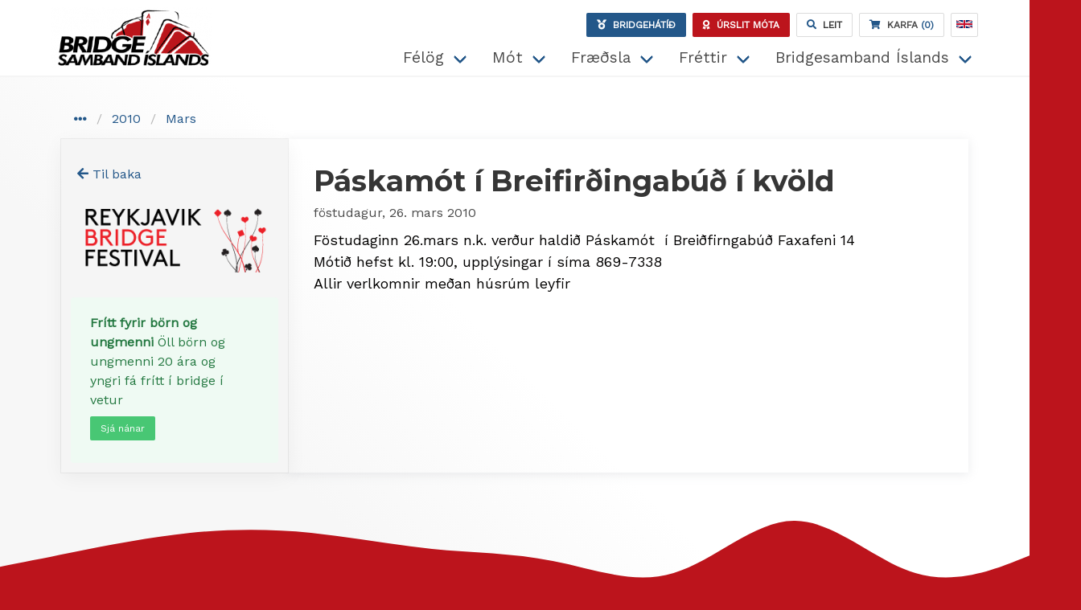

--- FILE ---
content_type: text/html; charset=utf-8
request_url: https://bridge.is/felog/frettir/2010/03/paskamot-i-breifirdingabud-i-kvold/
body_size: 5881
content:


<!doctype html>
<html lang="is">
<head>
    <meta charset="utf-8">
    <meta http-equiv="X-UA-Compatible" content="IE=edge,chrome=1">
    <meta name="viewport" content="width=device-width, initial-scale=1.0, maximum-scale=10.0">
    <title>P&#225;skam&#243;t &#237; Breifir&#240;ingab&#250;&#240; &#237; kv&#246;ld </title>
    <meta name="description" content="">
    <meta name="author" content="">
    <link rel="stylesheet" href="https://fonts.googleapis.com/css?family=Montserrat:700|Work+Sans:400+500+600">
    <link rel="stylesheet" href="/content/v-638768132561416001/bundle.min.css" />


    
</head>

<body class="">
    <header class="header">
        <div class="container">
            

<nav class="navbar" role="navigation" aria-label="dropdown navigation">
    <div class="navbar-brand">
        <a class="navbar-item" href="/">

            <img src="/media/rxkghijs/logo.png" class="logo" alt="Bridgesamband Íslands - merki">
            <span class="hidden-off-screen">
                Bridgesamband &#205;slands
            </span>
        </a>
       
        <div class="buttons are-small">
                <a class="button  is-blue is-uppercase has-text-weight-bold is-hidden-mobile is-hidden-tablet-only"
                   href="http://reykjavikbridgefestival.com/" title="Bridgehátiíð (Reykjavík Bridge Festival)"
                   rel="noreferrer" target="_blank">
                    <span><i class="fas fa-medal"></i></span>
                    <span class="is-hidden-mobile  is-uppercase has-text-weight-bold ml-2">Bridgehátíð</span>

                </a>
                <a class="button is-red is-uppercase has-text-weight-bold remoteshow is-hidden-mobile is-hidden-tablet-only"
                   rel="noreferrer"
                   href="//urslit.bridge.is" title="Úrslit Bridgemóta" target="_blank">
                    <i class="fas fa-award"></i>
                    <span class="ml-2">
                        <span class="">Úrslit móta</span>
                    </span>


                </a>
                <a class="button has-text-weight-bold" href="/leit/">
                    <span><i class="fas fa-search has-text-blue"></i></span>
                    <span class="is-hidden-mobile  is-uppercase has-text-weight-bold ml-2">Leit</span>
                    <span class="hidden-off-screen is-hidden-tablet">Leit</span>
                </a>


                <a href="/verslun/karfa/" class="button has-text-weight-bold has-text-blue">
                    <i class="fa fa-shopping-cart white"></i>
                    <span class="is-hidden-touch is-hidden-tablet-only has-text-weight-bold is-uppercase has-text-grey-dark">
                        &nbsp;
                        Karfa

                    </span>
                    &nbsp;(0)
                </a>

            <a class="button langbutton" href="/en">
                <div class="en">
                        <img src="/Content/flag_uk.svg" alt="English" />
                </div>
            </a>

        </div>
        <a role="button"
           class="navbar-burger clicktoggleactive"
           data-target="topNav"
           aria-label="menu"
           aria-expanded="false">
            <span aria-hidden="true"></span>
            <span aria-hidden="true"></span>
            <span aria-hidden="true"></span>
        </a>
    </div>

    <div id="topNav" class="navbar-menu">
        <div class="has-text-centered has-border-bottom py-2 mr-4 is-hidden-desktop is-flex is-justify-content-flex-end is-flex-wrap-wrap">
            <a class="button is-blue ml-2"
               href="http://reykjavikbridgefestival.com/" title="Bridgehátiíð (Reykjavík Bridge Festival)"
               rel="noreferrer" target="_blank">
                <span><i class="fas fa-medal is-size-7"></i></span>
                <span class="ml-2 is-size-7">Bridgehátíð</span>

            </a>
            <a class="button is-red remoteshow ml-2"
               rel="noreferrer"
               href="//urslit.bridge.is" title="Úrslit Bridgemóta" target="_blank">
                <i class="fas fa-award is-size-7"></i>
                <span class="ml-2  is-size-7">
                    <span class="">Úrslit móta</span>
                </span>


            </a>
        </div>
        <div class="navbar-end">
            <div class="navbar-item has-dropdown is-hoverable">
                <a class="navbar-link l1" href="/felog/">F&#233;l&#246;g</a>
                <div class="navbar-dropdown">

                        <a class="nav-link px-3 py-2 is-block" href="/felog/hofudborgarsvaedid/">H&#246;fu&#240;borgarsv&#230;&#240;i&#240;</a>
                            <hr class="navbar-divider">
                        <a class="nav-link px-3 py-2 is-block" href="/felog/landsbyggdin/">Landsbygg&#240;in</a>
                            <hr class="navbar-divider">
                        <a class="nav-link px-3 py-2 is-block" href="/felog/a-netinu/">&#193; netinu</a>
                            <hr class="navbar-divider">
                        <a class="nav-link px-3 py-2 is-block" href="/felog/svaedasambond/">Sv&#230;&#240;asamb&#246;nd</a>
                            <hr class="navbar-divider">
                        <a class="nav-link px-3 py-2 is-block" href="/felog/felog-utan-bsi/">F&#233;l&#246;g utan  BS&#205;</a>
                </div>
            </div>
            <div class="navbar-item has-dropdown is-hoverable">
                <a class="navbar-link l1" href="/mot/">M&#243;t</a>
                <div class="navbar-dropdown">

                        <a class="nav-link px-3 py-2 is-block" href="/mot/oll-mot/">&#214;ll m&#243;t</a>
                            <hr class="navbar-divider">
                        <a class="nav-link px-3 py-2 is-block" href="/mot/urslit-mota/">&#218;rslit m&#243;ta</a>
                            <hr class="navbar-divider">
                        <a class="nav-link px-3 py-2 is-block" href="/mot/meistarastig/">Meistarastig</a>
                            <hr class="navbar-divider">
                        <a class="nav-link px-3 py-2 is-block" href="/mot/urslit-flokkud-eftir-arum-og-eda-motum/">&#218;rslit flokku&#240; eftir &#225;rum og/e&#240;a m&#243;tum</a>
                            <hr class="navbar-divider">
                        <a class="nav-link px-3 py-2 is-block" href="/mot/2024-2025/">2024 - 2025</a>
                            <hr class="navbar-divider">
                        <a class="nav-link px-3 py-2 is-block" href="/mot/2025-2026/">2025 - 2026</a>
                </div>
            </div>
            <div class="navbar-item has-dropdown is-hoverable">
                <a class="navbar-link l1" href="/fraedsla/">Fr&#230;&#240;sla</a>
                <div class="navbar-dropdown">

                        <a class="nav-link px-3 py-2 is-block" href="/fraedsla/bridgeskolinn/">Bridgesk&#243;linn</a>
                            <hr class="navbar-divider">
                        <a class="nav-link px-3 py-2 is-block" href="/fraedsla/blod-baekur-og-pistlar/">Bl&#246;&#240;, b&#230;kur og pistlar</a>
                            <hr class="navbar-divider">
                        <a class="nav-link px-3 py-2 is-block" href="/fraedsla/sagnkerfi/">Sagnkerfi</a>
                            <hr class="navbar-divider">
                        <a class="nav-link px-3 py-2 is-block" href="/fraedsla/myndbond/">Myndb&#246;nd</a>
                            <hr class="navbar-divider">
                        <a class="nav-link px-3 py-2 is-block" href="/fraedsla/skorblod/">Skorbl&#246;&#240;</a>
                            <hr class="navbar-divider">
                        <a class="nav-link px-3 py-2 is-block" href="/fraedsla/vornin-med-gumma-palla/">V&#246;rnin me&#240; Gumma Palla</a>
                </div>
            </div>
            <div class="navbar-item has-dropdown is-hoverable">
                <a class="navbar-link l1" href="/frettir/">Fr&#233;ttir</a>
                <div class="navbar-dropdown">

                        <a class="nav-link px-3 py-2 is-block" href="/frettir/allar-frettir/">Allar fr&#233;ttir</a>
                            <hr class="navbar-divider">
                        <a class="nav-link px-3 py-2 is-block" href="/frettir/frettir-fra-felogum/">Fr&#233;ttir fr&#225; f&#233;l&#246;gum</a>
                </div>
            </div>
            <div class="navbar-item has-dropdown is-hoverable">
                <a class="navbar-link l1" href="/bridgesamband-islands/">Bridgesamband &#205;slands</a>
                <div class="navbar-dropdown">

                        <a class="nav-link px-3 py-2 is-block" href="/bridgesamband-islands/mot/">M&#243;t</a>
                            <hr class="navbar-divider">
                        <a class="nav-link px-3 py-2 is-block" href="/bridgesamband-islands/motaskra-bsi/">M&#243;taskr&#225; BS&#205;</a>
                            <hr class="navbar-divider">
                        <a class="nav-link px-3 py-2 is-block" href="/bridgesamband-islands/urslit-mota/">&#218;rslit m&#243;ta</a>
                            <hr class="navbar-divider">
                        <a class="nav-link px-3 py-2 is-block" href="/bridgesamband-islands/skorblod-og-kerfiskort/">Skorbl&#246;&#240; og kerfiskort</a>
                            <hr class="navbar-divider">
                        <a class="nav-link px-3 py-2 is-block" href="/bridgesamband-islands/stjorn-bsi-og-fastanefndir/">Stj&#243;rn BS&#205; og fastanefndir</a>
                            <hr class="navbar-divider">
                        <a class="nav-link px-3 py-2 is-block" href="/bridgesamband-islands/fundargerdir/">Fundarger&#240;ir</a>
                            <hr class="navbar-divider">
                        <a class="nav-link px-3 py-2 is-block" href="/bridgesamband-islands/log-og-reglur-bsi/">L&#246;g og reglur BS&#205;</a>
                            <hr class="navbar-divider">
                        <a class="nav-link px-3 py-2 is-block" href="/bridgesamband-islands/salur-til-leigu/">Salur til leigu</a>
                            <hr class="navbar-divider">
                        <a class="nav-link px-3 py-2 is-block" href="/bridgesamband-islands/skraning-a-postlista/">Skr&#225;ning &#225; p&#243;stlista</a>
                            <hr class="navbar-divider">
                        <a class="nav-link px-3 py-2 is-block" href="/bridgesamband-islands/spilagjof-verdskra/">Spilagj&#246;f/ver&#240;skr&#225;</a>
                            <hr class="navbar-divider">
                        <a class="nav-link px-3 py-2 is-block" href="/bridgesamband-islands/fritt-fyrir-born-og-ungmenni/">Fr&#237;tt fyrir b&#246;rn og ungmenni</a>
                            <hr class="navbar-divider">
                        <a class="nav-link px-3 py-2 is-block" href="/bridgesamband-islands/landslidsmal/">Landsli&#240;sm&#225;l</a>
                            <hr class="navbar-divider">
                        <a class="nav-link px-3 py-2 is-block" href="/bridgesamband-islands/getraunanumer-bridgesambandsins-er-144/">Getraunan&#250;mer Bridgesambandsins er 144</a>
                            <hr class="navbar-divider">
                        <a class="nav-link px-3 py-2 is-block" href="/bridgesamband-islands/hegdunarvidmid/">Heg&#240;unarvi&#240;mi&#240;</a>
                            <hr class="navbar-divider">
                        <a class="nav-link px-3 py-2 is-block" href="/bridgesamband-islands/samskiptaradgjafi/">Samskiptar&#225;&#240;gjafi</a>
                            <hr class="navbar-divider">
                        <a class="nav-link px-3 py-2 is-block" href="/bridgesamband-islands/arsthing/">&#193;rs&#254;ing</a>
                </div>
            </div>

        </div>
    </div>
</nav>





        </div>
    </header>

    <main>








        <div class="container">
            

<section class="section container">
    <div class="columns is-multiline twocolumns">
        <div class="column is-12 breadcrumbs">


<nav class="breadcrumb" aria-label="breadcrumbs">
        <ul>
                <li>
                    <div class="dropdown is-hoverable">
                        <div class="dropdown-trigger">
                            <span aria-haspopup="true" aria-controls="dropdown-menu4">
                                <span><i class="fas fa-ellipsis-h mt-1 mx-1 pr-2 has-text-blue"></i></span>
                            </span>
                        </div>
                        <div class="dropdown-menu" id="dropdown-menu4" role="menu">
                            <div class="dropdown-content">
                                <ul class="py-2 px-4">
                                            <li><a href="/" class="pl-2">Fors&#237;&#240;a</a></li>
                                            <li><a href="/felog/" class="pl-2">F&#233;l&#246;g</a></li>
                                            <li><a href="/felog/frettir/" class="pl-2">Fr&#233;ttir</a></li>
                                </ul>

                            </div>
                        </div>
                    </div>
                </li>
                                <li><a href="/felog/frettir/2010/">2010</a></li>
                    <li><a href="/felog/frettir/2010/03/">Mars</a></li>
        </ul>
</nav>
        </div>
        <div class="column is-8 is-9-desktop main">
            

<section class="content">

    <div class="container">
<h1 class="mb-2">
    P&#225;skam&#243;t &#237; Breifir&#240;ingab&#250;&#240; &#237; kv&#246;ld
</h1>

<div class="date is-size-6 has-text-grey-dark mt-0 mb-2">f&#246;studagur, 26. mars 2010</div>

<p>Föstudaginn 26.mars n.k. verður haldið Páskamót&nbsp; í
Breiðfirngabúð Faxafeni 14<br>
Mótið hefst kl. 19:00, upplýsingar í síma 869-7338<br>
Allir verlkomnir meðan húsrúm leyfir</p>


    </div>

</section>



        </div>
        <div class="column is-4 is-3-desktop side">

<aside class="menu block">
    <a href="javascript:window.history.go(-1);" class="ml-2"><i class="fas fa-arrow-left"></i> <span>Til baka</span></a>
</aside>

                    <div class="container block">
            <p><a rel="noopener" href="http://reykjavikbridgefestival.com/" target="_blank"><img src="/media/v04grvpv/rbf-logo-300px-1.png?width=300&amp;height=100" alt="Reykjavík Bridge Festival" width="300" height="100"></a></p>
        </div>
        <div class="container block">
            <div class="notification is-success is-light">
<p><strong>Frítt fyrir börn og ungmenni</strong> Öll börn og ungmenni 20 ára og yngri fá frítt í bridge í vetur<br /><a href="/bridgesamband-islands/fritt-fyrir-born-og-ungmenni/" title="Frítt fyrir börn og ungmenni" class="button is-success is-small mt-2">Sjá nánar</a></p>
</div>
        </div>







        </div>

    </div>

</section>



        </div>
        <div class="footerimg">
            <img src="/media/j54odxqn/wave.svg" alt="" />
        </div>

        <footer class="has-background-red">

            <div class="container">
                <div class="columns">
                    <div class="column is-6">
                        <div class="columns">
                            <div class="column is-6">
                                <h1>Bridgesamband Íslands</h1>
<p>Kennitala: 480169-4769</p>
<p>Banki:115 – 26 – 5431</p>
<p>Síðumúla 37, 3. hæð<br />108 Reykjavík<br />Sími: <a href="tel:587%209360">587 9360</a> <br /><a href="mailto:bridge@bridge.is">bridge@bridge.is</a></p>
<p> </p>
<p> </p>
                            </div>
                            <div class="column is-6">
                                <h2>Fylgstu me&#240; okkur</h2>

                                <a href="" class="brand">
                                    <i class="fab fa-facebook-square"></i>
                                    <span class="hidden-off-screen">Facebook</span>
                                </a>

                                <a href="" class="brand">
                                    <i class="fab fa-instagram"></i>
                                    <span class="hidden-off-screen">Instagram</span>
                                </a>

                                <a href="" class="brand">
                                    <i class="fab fa-twitter-square"></i>
                                    <span class="hidden-off-screen">Twitter</span>
                                </a>

                            </div>
                        </div>
                        <div class="columns">
                            <div class="column is-12">
                                <p><img src="/media/c4gdswgv/inverted_logo.png?width=200&amp;height=76" alt="Merki" width="75"><br><a href="#" title="Sambandið"><strong>Bridgesamband Íslands</strong></a> er aðili að Norðurlanda-, Evrópu- og Heimssamtökum bridge íþróttarinnar og sér um að velja <strong><a href="#" title="Landsliðið">landslið</a> </strong>til þátttöku í alþjóðlegum mótum.</p>
                            </div>
                        </div>
                    </div>

                    <div class="column is-6">
                        
<div class="columns is-multiline">
            <div class="column is-6-tablet is-4-desktop">
                <a class="l1 is-size-6 is-family-sans-serif" href="/felog/">F&#233;l&#246;g</a>
                <div class="mt-2">
                        <div class="mb-1">
                            <a class="l2 is-size-6" href="/felog/hofudborgarsvaedid/">H&#246;fu&#240;borgarsv&#230;&#240;i&#240;</a>
                        </div>
                        <div class="mb-1">
                            <a class="l2 is-size-6" href="/felog/landsbyggdin/">Landsbygg&#240;in</a>
                        </div>
                        <div class="mb-1">
                            <a class="l2 is-size-6" href="/felog/a-netinu/">&#193; netinu</a>
                        </div>
                        <div class="mb-1">
                            <a class="l2 is-size-6" href="/felog/svaedasambond/">Sv&#230;&#240;asamb&#246;nd</a>
                        </div>
                        <div class="mb-1">
                            <a class="l2 is-size-6" href="/felog/felog-utan-bsi/">F&#233;l&#246;g utan  BS&#205;</a>
                        </div>
                </div>
            </div>
            <div class="column is-6-tablet is-4-desktop">
                <a class="l1 is-size-6 is-family-sans-serif" href="/mot/">M&#243;t</a>
                <div class="mt-2">
                        <div class="mb-1">
                            <a class="l2 is-size-6" href="/mot/oll-mot/">&#214;ll m&#243;t</a>
                        </div>
                        <div class="mb-1">
                            <a class="l2 is-size-6" href="/mot/urslit-mota/">&#218;rslit m&#243;ta</a>
                        </div>
                        <div class="mb-1">
                            <a class="l2 is-size-6" href="/mot/meistarastig/">Meistarastig</a>
                        </div>
                        <div class="mb-1">
                            <a class="l2 is-size-6" href="/mot/urslit-flokkud-eftir-arum-og-eda-motum/">&#218;rslit flokku&#240; eftir &#225;rum og/e&#240;a m&#243;tum</a>
                        </div>
                        <div class="mb-1">
                            <a class="l2 is-size-6" href="/mot/2024-2025/">2024 - 2025</a>
                        </div>
                        <div class="mb-1">
                            <a class="l2 is-size-6" href="/mot/2025-2026/">2025 - 2026</a>
                        </div>
                </div>
            </div>
            <div class="column is-6-tablet is-4-desktop">
                <a class="l1 is-size-6 is-family-sans-serif" href="/fraedsla/">Fr&#230;&#240;sla</a>
                <div class="mt-2">
                        <div class="mb-1">
                            <a class="l2 is-size-6" href="/fraedsla/bridgeskolinn/">Bridgesk&#243;linn</a>
                        </div>
                        <div class="mb-1">
                            <a class="l2 is-size-6" href="/fraedsla/blod-baekur-og-pistlar/">Bl&#246;&#240;, b&#230;kur og pistlar</a>
                        </div>
                        <div class="mb-1">
                            <a class="l2 is-size-6" href="/fraedsla/sagnkerfi/">Sagnkerfi</a>
                        </div>
                        <div class="mb-1">
                            <a class="l2 is-size-6" href="/fraedsla/myndbond/">Myndb&#246;nd</a>
                        </div>
                        <div class="mb-1">
                            <a class="l2 is-size-6" href="/fraedsla/skorblod/">Skorbl&#246;&#240;</a>
                        </div>
                        <div class="mb-1">
                            <a class="l2 is-size-6" href="/fraedsla/vornin-med-gumma-palla/">V&#246;rnin me&#240; Gumma Palla</a>
                        </div>
                </div>
            </div>
            <div class="column is-6-tablet is-4-desktop">
                <a class="l1 is-size-6 is-family-sans-serif" href="/frettir/">Fr&#233;ttir</a>
                <div class="mt-2">
                        <div class="mb-1">
                            <a class="l2 is-size-6" href="/frettir/allar-frettir/">Allar fr&#233;ttir</a>
                        </div>
                        <div class="mb-1">
                            <a class="l2 is-size-6" href="/frettir/frettir-fra-felogum/">Fr&#233;ttir fr&#225; f&#233;l&#246;gum</a>
                        </div>
                </div>
            </div>
            <div class="column is-6-tablet is-4-desktop">
                <a class="l1 is-size-6 is-family-sans-serif" href="/bridgesamband-islands/">Bridgesamband &#205;slands</a>
                <div class="mt-2">
                        <div class="mb-1">
                            <a class="l2 is-size-6" href="/bridgesamband-islands/mot/">M&#243;t</a>
                        </div>
                        <div class="mb-1">
                            <a class="l2 is-size-6" href="/bridgesamband-islands/motaskra-bsi/">M&#243;taskr&#225; BS&#205;</a>
                        </div>
                        <div class="mb-1">
                            <a class="l2 is-size-6" href="/bridgesamband-islands/urslit-mota/">&#218;rslit m&#243;ta</a>
                        </div>
                        <div class="mb-1">
                            <a class="l2 is-size-6" href="/bridgesamband-islands/skorblod-og-kerfiskort/">Skorbl&#246;&#240; og kerfiskort</a>
                        </div>
                        <div class="mb-1">
                            <a class="l2 is-size-6" href="/bridgesamband-islands/stjorn-bsi-og-fastanefndir/">Stj&#243;rn BS&#205; og fastanefndir</a>
                        </div>
                        <div class="mb-1">
                            <a class="l2 is-size-6" href="/bridgesamband-islands/fundargerdir/">Fundarger&#240;ir</a>
                        </div>
                        <div class="mb-1">
                            <a class="l2 is-size-6" href="/bridgesamband-islands/log-og-reglur-bsi/">L&#246;g og reglur BS&#205;</a>
                        </div>
                        <div class="mb-1">
                            <a class="l2 is-size-6" href="/bridgesamband-islands/salur-til-leigu/">Salur til leigu</a>
                        </div>
                        <div class="mb-1">
                            <a class="l2 is-size-6" href="/bridgesamband-islands/skraning-a-postlista/">Skr&#225;ning &#225; p&#243;stlista</a>
                        </div>
                        <div class="mb-1">
                            <a class="l2 is-size-6" href="/bridgesamband-islands/spilagjof-verdskra/">Spilagj&#246;f/ver&#240;skr&#225;</a>
                        </div>
                        <div class="mb-1">
                            <a class="l2 is-size-6" href="/bridgesamband-islands/fritt-fyrir-born-og-ungmenni/">Fr&#237;tt fyrir b&#246;rn og ungmenni</a>
                        </div>
                        <div class="mb-1">
                            <a class="l2 is-size-6" href="/bridgesamband-islands/landslidsmal/">Landsli&#240;sm&#225;l</a>
                        </div>
                        <div class="mb-1">
                            <a class="l2 is-size-6" href="/bridgesamband-islands/getraunanumer-bridgesambandsins-er-144/">Getraunan&#250;mer Bridgesambandsins er 144</a>
                        </div>
                        <div class="mb-1">
                            <a class="l2 is-size-6" href="/bridgesamband-islands/hegdunarvidmid/">Heg&#240;unarvi&#240;mi&#240;</a>
                        </div>
                        <div class="mb-1">
                            <a class="l2 is-size-6" href="/bridgesamband-islands/samskiptaradgjafi/">Samskiptar&#225;&#240;gjafi</a>
                        </div>
                        <div class="mb-1">
                            <a class="l2 is-size-6" href="/bridgesamband-islands/arsthing/">&#193;rs&#254;ing</a>
                        </div>
                </div>
            </div>
</div>





                    </div>
                </div>

            </div>

        </footer>
    </main>
    <script src="/scripts/v-638214878692446518/jsbundle.min.js"></script>

    
    


</body>
</html>

--- FILE ---
content_type: image/svg+xml
request_url: https://bridge.is/Content/flag_uk.svg
body_size: 376
content:
<?xml version="1.0" encoding="UTF-8"?>
<svg xmlns="http://www.w3.org/2000/svg" viewBox="0 0 60 30">
<clipPath id="s">
	<path d="M0,0 v30 h60 v-30 z"></path>
</clipPath>
<clipPath id="t">
	<path d="M30,15 h30 v15 z v15 h-30 z h-30 v-15 z v-15 h30 z"></path>
</clipPath>
<g clip-path="url(#s)">
	<path d="M0,0 v30 h60 v-30 z" fill="#012169"></path>
	<path d="M0,0 L60,30 M60,0 L0,30" stroke="#fff" stroke-width="6"></path>
	<path d="M0,0 L60,30 M60,0 L0,30" clip-path="url(#t)" stroke="#C8102E" stroke-width="4"></path>
	<path d="M30,0 v30 M0,15 h60" stroke="#fff" stroke-width="10"></path>
	<path d="M30,0 v30 M0,15 h60" stroke="#C8102E" stroke-width="6"></path>
</g>
</svg>

--- FILE ---
content_type: image/svg+xml
request_url: https://bridge.is/media/j54odxqn/wave.svg
body_size: 367
content:
<svg xmlns="http://www.w3.org/2000/svg" viewBox="0 181.3 1440 138.7"><path fill="#bc141c" fill-opacity="1" d="M0,256L26.7,250.7C53.3,245,107,235,160,224C213.3,213,267,203,320,197.3C373.3,192,427,192,480,197.3C533.3,203,587,213,640,218.7C693.3,224,747,224,800,234.7C853.3,245,907,267,960,250.7C1013.3,235,1067,181,1120,181.3C1173.3,181,1227,235,1280,250.7C1333.3,267,1387,245,1413,234.7L1440,224L1440,320L1413.3,320C1386.7,320,1333,320,1280,320C1226.7,320,1173,320,1120,320C1066.7,320,1013,320,960,320C906.7,320,853,320,800,320C746.7,320,693,320,640,320C586.7,320,533,320,480,320C426.7,320,373,320,320,320C266.7,320,213,320,160,320C106.7,320,53,320,27,320L0,320Z"></path></svg>